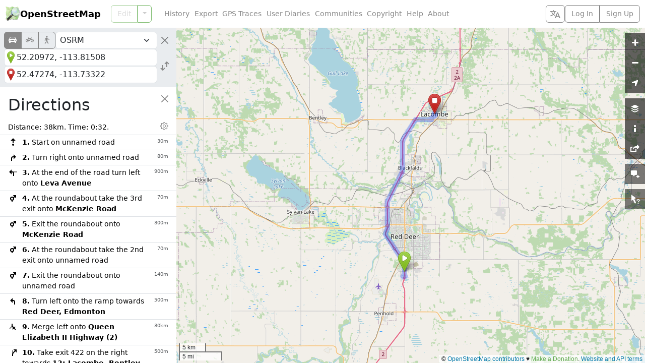

--- FILE ---
content_type: text/html; charset=utf-8
request_url: https://www.openstreetmap.org/panes/layers
body_size: 53
content:
<div class="base-layers d-grid gap-3 p-3 border-bottom border-secondary-subtle">
    <div class="position-relative">
      <div class="position-absolute top-0 start-0 bottom-0 end-0 z-0 bg-body-secondary" data-layer="mapnik"></div>
      <input type="radio" class="btn-check" name="layer" id="map-ui-layer-mapnik"></input>
      <label class="btn btn-outline-primary border-4 rounded-3 bg-transparent position-absolute p-0 h-100 w-100 overflow-hidden" for="map-ui-layer-mapnik">
        <span class="badge position-absolute top-0 start-0 rounded-top-0 rounded-start-0 py-1 px-2 bg-body bg-opacity-75 text-body text-wrap text-start fs-6 lh-base">
          Standard
        </span>
      </label>
    </div>
    <div class="position-relative">
      <div class="position-absolute top-0 start-0 bottom-0 end-0 z-0 bg-body-secondary" data-layer="cyclosm"></div>
      <input type="radio" class="btn-check" name="layer" id="map-ui-layer-cyclosm"></input>
      <label class="btn btn-outline-primary border-4 rounded-3 bg-transparent position-absolute p-0 h-100 w-100 overflow-hidden" for="map-ui-layer-cyclosm">
        <span class="badge position-absolute top-0 start-0 rounded-top-0 rounded-start-0 py-1 px-2 bg-body bg-opacity-75 text-body text-wrap text-start fs-6 lh-base">
          CyclOSM
        </span>
      </label>
    </div>
    <div class="position-relative">
      <div class="position-absolute top-0 start-0 bottom-0 end-0 z-0 bg-body-secondary" data-layer="cyclemap"></div>
      <input type="radio" class="btn-check" name="layer" id="map-ui-layer-cyclemap"></input>
      <label class="btn btn-outline-primary border-4 rounded-3 bg-transparent position-absolute p-0 h-100 w-100 overflow-hidden" for="map-ui-layer-cyclemap">
        <span class="badge position-absolute top-0 start-0 rounded-top-0 rounded-start-0 py-1 px-2 bg-body bg-opacity-75 text-body text-wrap text-start fs-6 lh-base">
          Cycle Map
        </span>
      </label>
    </div>
    <div class="position-relative">
      <div class="position-absolute top-0 start-0 bottom-0 end-0 z-0 bg-body-secondary" data-layer="transportmap"></div>
      <input type="radio" class="btn-check" name="layer" id="map-ui-layer-transportmap"></input>
      <label class="btn btn-outline-primary border-4 rounded-3 bg-transparent position-absolute p-0 h-100 w-100 overflow-hidden" for="map-ui-layer-transportmap">
        <span class="badge position-absolute top-0 start-0 rounded-top-0 rounded-start-0 py-1 px-2 bg-body bg-opacity-75 text-body text-wrap text-start fs-6 lh-base">
          Transport Map
        </span>
      </label>
    </div>
    <div class="position-relative">
      <div class="position-absolute top-0 start-0 bottom-0 end-0 z-0 bg-body-secondary" data-layer="tracestracktopo"></div>
      <input type="radio" class="btn-check" name="layer" id="map-ui-layer-tracestracktopo"></input>
      <label class="btn btn-outline-primary border-4 rounded-3 bg-transparent position-absolute p-0 h-100 w-100 overflow-hidden" for="map-ui-layer-tracestracktopo">
        <span class="badge position-absolute top-0 start-0 rounded-top-0 rounded-start-0 py-1 px-2 bg-body bg-opacity-75 text-body text-wrap text-start fs-6 lh-base">
          Tracestrack Topo
        </span>
      </label>
    </div>
    <div class="position-relative">
      <div class="position-absolute top-0 start-0 bottom-0 end-0 z-0 bg-body-secondary" data-layer="hot"></div>
      <input type="radio" class="btn-check" name="layer" id="map-ui-layer-hot"></input>
      <label class="btn btn-outline-primary border-4 rounded-3 bg-transparent position-absolute p-0 h-100 w-100 overflow-hidden" for="map-ui-layer-hot">
        <span class="badge position-absolute top-0 start-0 rounded-top-0 rounded-start-0 py-1 px-2 bg-body bg-opacity-75 text-body text-wrap text-start fs-6 lh-base">
          Humanitarian
        </span>
      </label>
    </div>
    <div class="position-relative">
      <div class="position-absolute top-0 start-0 bottom-0 end-0 z-0 bg-body-secondary" data-layer="shortbread"></div>
      <input type="radio" class="btn-check" name="layer" id="map-ui-layer-shortbread"></input>
      <label class="btn btn-outline-primary border-4 rounded-3 bg-transparent position-absolute p-0 h-100 w-100 overflow-hidden" for="map-ui-layer-shortbread">
        <span class="badge position-absolute top-0 start-0 rounded-top-0 rounded-start-0 py-1 px-2 bg-body bg-opacity-75 text-body text-wrap text-start fs-6 lh-base">
          Shortbread
        </span>
      </label>
    </div>
    <div class="position-relative">
      <div class="position-absolute top-0 start-0 bottom-0 end-0 z-0 bg-body-secondary" data-layer="openmaptiles_osm"></div>
      <input type="radio" class="btn-check" name="layer" id="map-ui-layer-openmaptiles_osm"></input>
      <label class="btn btn-outline-primary border-4 rounded-3 bg-transparent position-absolute p-0 h-100 w-100 overflow-hidden" for="map-ui-layer-openmaptiles_osm">
        <span class="badge position-absolute top-0 start-0 rounded-top-0 rounded-start-0 py-1 px-2 bg-body bg-opacity-75 text-body text-wrap text-start fs-6 lh-base">
          MapTiler OMT
        </span>
      </label>
    </div>
</div>
  <div class="overlay-layers p-3">
    <p class="text-body-secondary small mb-2">Enable overlays for troubleshooting the map</p>
      <div data-layer-id="noteLayer" data-name="notes" data-max-area="25" class="form-check" title="Zoom in to see map notes">
        <label id="label-layers-notes" class="form-check-label">
          <input type="checkbox" class="form-check-input">
          Map Notes
        </label>
</div>      <div data-layer-id="dataLayer" data-name="data" data-max-area="0.25" class="form-check" title="Zoom in to see map data">
        <label id="label-layers-data" class="form-check-label">
          <input type="checkbox" class="form-check-input">
          Map Data
        </label>
</div>      <div data-layer-id="gpsLayer" data-name="gps" class="form-check">
        <label id="label-layers-gps" class="form-check-label">
          <input type="checkbox" class="form-check-input">
          Public GPS Traces
        </label>
</div>  </div>
